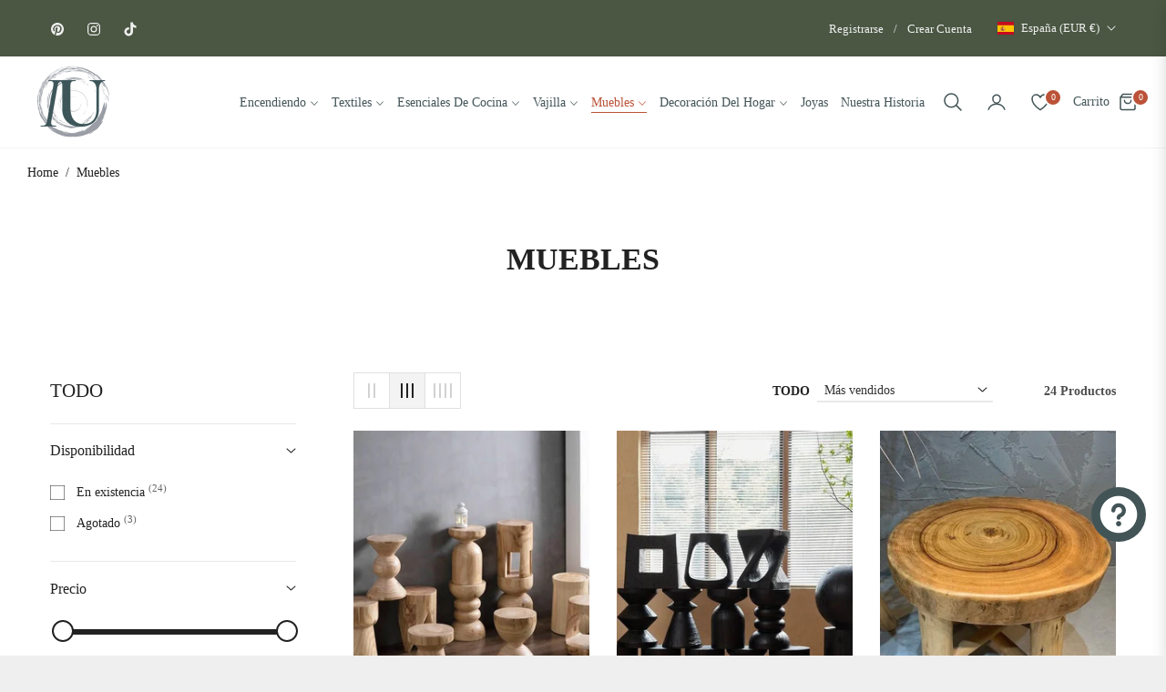

--- FILE ---
content_type: text/html; charset=UTF-8
request_url: https://www.stilyoapps.com/reconvert/reconvert_script_tags.php?shop=innerunion.myshopify.com&store_client_id=NjRmNzAwNTgwOWYwNmE0ZDQ0N2I2MDQyMDI4NTAxYzYuODU2NDU2MDI2MjY3Y2I3Mzc2YTA3ZGM3NmRiMDdmZTc%3D
body_size: -2
content:
{"result":"success","security_token":"$2y$10$GkJ7MA70NrJNPHH93slCleACdeVL9McaIXV2S9j30EzRWcuTTL7ga"}

--- FILE ---
content_type: text/css
request_url: https://innerunionhome.com/cdn/shop/t/69/assets/template-collection.css?v=175836245111842357091760011419
body_size: -52
content:
@media screen and (max-width: 749px){.collection .grid__item:only-child{flex:0 0 100%;max-width:100%}}@media screen and (max-width: 989px){.collection .slider.slider--tablet{margin-bottom:1.5rem}}.collection .loading-overlay{top:0;right:0;bottom:0;left:0;display:none;width:100%;padding:0 1.5rem;opacity:.7;background-color:#fff}@media screen and (min-width: 750px){.collection .loading-overlay{padding-left:5rem;padding-right:5rem}}.collection.loading .loading-overlay{display:block}.collection--empty .title-wrapper{margin-top:10rem;margin-bottom:15rem}@media screen and (max-width: 989px){.collection .slider--tablet.product-grid{scroll-padding-left:1.5rem}}.collection__description > *{margin:0}.collection__title.title-wrapper{margin-bottom:2.5rem}.collection__title .title:not(:only-child){margin-bottom:1rem}@media screen and (min-width: 990px){.collection__title--desktop-slider .title{margin-bottom:2.5rem}.collection__title.title-wrapper--self-padded-tablet-down{padding:0 5rem}.collection slider-component:not(.page-width-desktop){padding:0}.collection--full-width slider-component:not(.slider-component-desktop){padding:0 1.5rem;max-width:none}}.collection__view-all a:not(.link){margin-top:1rem}.v-col{margin-top:-2rem}.AjaxinatePagination .btn{min-width:140px}.AjaxinatePagination .btn.active:before{background-color:#fff}.AjaxinatePagination{position:relative}.AjaxinatePagination .loader-line{width:50px;height:2px;display:block;position:absolute;top:50%;left:50%;transform:translate(-50%,-50%);background-color:var(--g-input-border);overflow:hidden}.AjaxinatePagination .loader-line:before{content:"";position:absolute;bottom:0;right:0;top:0;height:100%;width:200%;background-color:var(--g-color-heading);animation:lineAnim 3s linear infinite;border-radius:0}.pagi-click{width:280px;height:4px;background-color:var(--g-input-border);position:relative}.pagi-click .pagi-click-percent{position:absolute;top:0;left:0;height:100%;background-color:var(--g-color-heading)}.template-collection .page-container{overflow:inherit}@media (min-width:992px){.js-stick-parent{position:sticky;top:calc(var(--height-header,0px) + 24px)}.container-fluid.main-collection .v-col{flex:0 0 320px;max-width:320px}.container-fluid.main-collection #ProductGridContainer.col-md-9{flex:1 0 0;max-width:100%}.container-fluid.main-collection .facets-vertical-form{padding-left:calc(320px + 2.5rem)}}



--- FILE ---
content_type: text/css
request_url: https://innerunionhome.com/cdn/shop/t/69/assets/component-show-more.css?v=68602002639257643701760011414
body_size: -764
content:
.button-show-more{padding-left:0;justify-content:flex-start;padding-bottom:1.1rem}.button-show-more,.button-show-less{margin-top:1.1rem;padding:0!important}

--- FILE ---
content_type: text/json
request_url: https://conf.config-security.com/model
body_size: 85
content:
{"title":"recommendation AI model (keras)","structure":"release_id=0x6a:22:5d:37:5d:22:66:66:43:54:79:25:53:54:58:6f:4d:61:45:31:38:31:31:50:54:6d:39:48:53;keras;dsialcp8es146c6ktjgoaqo00imi9nqhbu6c56u8qcirphpksmu40fbmr5lyx980kbfvo43b","weights":"../weights/6a225d37.h5","biases":"../biases/6a225d37.h5"}